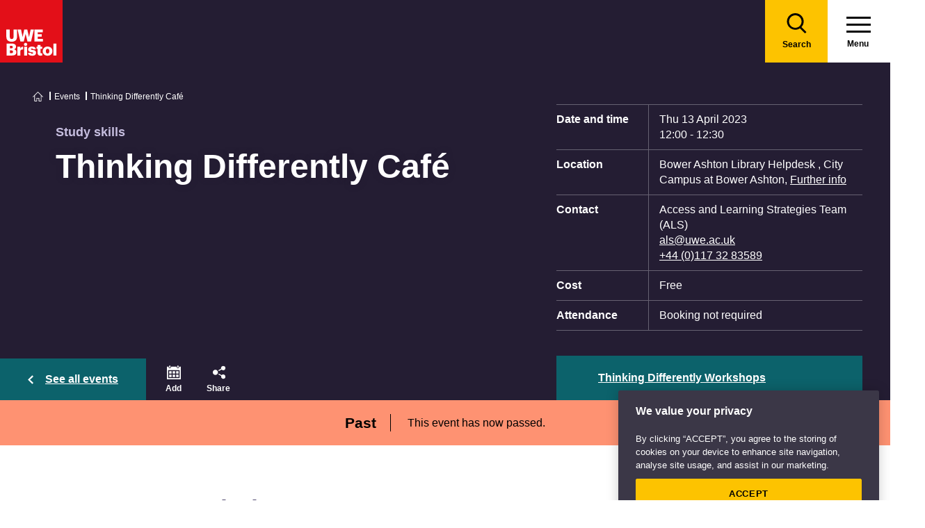

--- FILE ---
content_type: text/html; charset=utf-8
request_url: https://www.uwe.ac.uk/events/thinking-differently-cafe-54
body_size: 14542
content:

<!doctype html>
<!--[if lt IE 8]>   <html lang="en" class="no-js lt-ie10 lt-ie9 lt-ie8"> <![endif]-->
<!--[if IE 8]>      <html lang="en" class="no-js lt-ie10 lt-ie9 ie8"> <![endif]-->
<!--[if IE 9]>      <html lang="en" class="no-js lt-ie10 ie9-or-better ie9"> <![endif]-->
<!--[if ! IE]><!-->
<html lang="en-GB" class="no-js ie9-or-better ie10-or-better">
<!--<![endif]-->
<head>
    <link rel="preconnect" href="https://cookie-cdn.cookiepro.com" crossorigin>
<link rel="preconnect" href="https://www.googletagmanager.com">
<link rel="preconnect" href="https://fonts.gstatic.com" crossorigin>
<script nonce="UDIzZmo2sjZHn8sSjtFOe40c">
    document.documentElement.classList.replace('no-js', 'js');
</script>
<meta charset='utf-8' />
    <title>Thinking Differently Caf&#233; | UWE Bristol</title>

    <link href="/events/thinking-differently-cafe-54" rel="canonical" />

<meta name="referrer" content="strict-origin-when-cross-origin">
        <meta name="description" content="Come along for a chat with our friendly specialists in Specific Learning Differences and Neurodiversity (Dyslexia, Dyspraxia, ADHD and Autism). " />
        <meta http-equiv="Date" content="Fri, 12 Nov 2021 08:03:29 GMT" />
        <meta http-equiv="Last-Modified" content="Mon, 19 Jan 2026 17:41:03 GMT" />

<meta name="viewport" content="initial-scale=1, width=device-width" />
<meta http-equiv="X-UA-Compatible" content="IE=Edge" />
<meta name="robots" content="NOINDEX" />

<link rel="apple-touch-icon" sizes="57x57" href="/assets/img/favicon/apple-icon-57x57.png?v=639044116320000000">
<link rel="apple-touch-icon" sizes="60x60" href="/assets/img/favicon/apple-icon-60x60.png?v=639044116320000000">
<link rel="apple-touch-icon" sizes="72x72" href="/assets/img/favicon/apple-icon-72x72.png?v=639044116320000000">
<link rel="apple-touch-icon" sizes="76x76" href="/assets/img/favicon/apple-icon-76x76.png?v=639044116320000000~">
<link rel="apple-touch-icon" sizes="114x114" href="/assets/img/favicon/apple-icon-114x114.png?v=639044116320000000">
<link rel="apple-touch-icon" sizes="120x120" href="/assets/img/favicon/apple-icon-120x120.png?v=639044116320000000">
<link rel="apple-touch-icon" sizes="144x144" href="/assets/img/favicon/apple-icon-144x144.png?v=639044116320000000">
<link rel="apple-touch-icon" sizes="152x152" href="/assets/img/favicon/apple-icon-152x152.png?v=639044116320000000">
<link rel="apple-touch-icon" sizes="180x180" href="/assets/img/favicon/apple-icon-180x180.png?v=639044116320000000">
<link rel="icon" type="image/png" sizes="192x192" href="/assets/img/favicon/android-icon-192x192.png?v=639044116320000000">
<link rel="icon" type="image/png" sizes="32x32" href="/assets/img/favicon/favicon-32x32.png?v=639044116320000000">
<link rel="icon" type="image/png" sizes="96x96" href="/assets/img/favicon/favicon-96x96.png?v=639044116320000000">
<link rel="icon" type="image/png" sizes="16x16" href="/assets/img/favicon/favicon-16x16.png?v=639044116320000000">
<link rel="preload" href="/assets/css/main.css?v=639044117440000000" as="style">
<link rel="preload" href="/assets/css/print.css?v=639044116300000000" as="style">
<link rel="stylesheet" href="/assets/css/main.css?v=639044117440000000" media="all" />
<link rel="stylesheet" href="/assets/css/print.css?v=639044116300000000" media="print" />
<noscript>
    <link media="all" rel="stylesheet" href="/assets/css/main.css?v=639044117440000000">
    <link media="print" href="/assets/css/print.css?v=639044116300000000" />
</noscript>

<link rel="manifest" href="/assets/img/favicon/manifest.json?v=639044116320000000">
<link rel="shortcut icon" href="/assets/img/favicon/favicon.ico?v=639044116320000000">
<meta name="msapplication-TileColor" content="#002d72">
<meta name="msapplication-config" content="/assets/img/favicon/browserconfig.xml?v=639044116320000000">
<meta name="msapplication-TileImage" content="/assets/img/favicon/ms-icon-144x144.png?v=639044116320000000">
<meta name="theme-color" content="#ffffff">

    <meta property="og:title" content="Thinking Differently Caf&#233; | UWE Bristol" />
    <meta property="og:url" content="/events/thinking-differently-cafe-54" />
        <meta property="og:image" content="-/media/uwe/images/events/events-global-cafe-410x230.jpg" />
    <meta name="twitter:card" content="summary_large_image">
    <meta name="twitter:site" content="@uwebristol">
    <meta name="twitter:title" content="Thinking Differently Caf&#233; | UWE Bristol" />
    <meta name="twitter:url" content="/events/thinking-differently-cafe-54" />
        <meta name="twitter:image" content="-/media/uwe/images/events/events-global-cafe-410x230.jpg" />
        <meta name="twitter:image:alt" content="-/media/uwe/images/events/events-global-cafe-410x230.jpg" />


<script type="application/ld+json" nonce="UDIzZmo2sjZHn8sSjtFOe40c">
    {
  "@context": "https://schema.org",
  "@type": "Event",
  "name": "thinking-differently-cafe-54",
  "description": "Description",
  "startDate": "2023-04-13T12:00:00.0000000+01:00",
  "endDate": "2023-04-13T12:30:00.0000000+01:00",
  "eventStatus": "https://schema.org/EventPassed",
  "eventAttendanceMode": "https://schema.org/OfflineEventAttendanceMode",
  "location": [
    {
      "@type": "Place",
      "name": "Bower Ashton Library Helpdesk "
    }
  ],
  "organizer": {
    "@type": "Organization",
    "name": "Access and Learning Strategies Team (ALS) ",
    "email": "als@uwe.ac.uk",
    "telephone": "+441173283589 "
  }
}
</script>





    
                <script src="https://cookie-cdn.cookiepro.com/consent/bbeeea6b-aee8-46bc-b396-50f8d91aba8a/OtAutoBlock.js" integrity=""  crossorigin="anonymous"></script>
                <script nonce="UDIzZmo2sjZHn8sSjtFOe40c" data-ot-ignore class='optanon-category-C0001'>
                    !function(t,e,n,a,r){t[a]=t[a]||[],t[a].push({"gtm.start":(new Date).getTime(),event:"gtm.js"});var o=e.getElementsByTagName(n)[0],c=e.createElement(n);c.setAttributeNode(e.createAttribute("data-ot-ignore")),c.setAttribute("class","optanon-category-C0001");var s=e.querySelector("[nonce]");s&&c.setAttribute("nonce",s.nonce||s.getAttribute("nonce")),c.async=!0,c.src="https://www.googletagmanager.com/gtm.js?id=GTM-PW2266V8",o.parentNode.insertBefore(c,o)}(window,document,"script","dataLayer");
                </script>
                <script nonce="UDIzZmo2sjZHn8sSjtFOe40c" >
                    dataLayer.push({'nonce': document.currentScript.nonce});
                </script>
                <script nonce="UDIzZmo2sjZHn8sSjtFOe40c" >
                    (function(w,d,s,l,i){w[l]=w[l]||[];w[l].push({'gtm.start':new Date().getTime(),event:'gtm.js'});var f=d.getElementsByTagName(s)[0],j=d.createElement(s),dl=l!='dataLayer'?'&l='+l:'';j.async=!0;j.src='https://www.googletagmanager.com/gtm.js?id='+i+dl;var n=d.querySelector('[nonce]');n&&j.setAttribute('nonce',n.nonce||n.getAttribute('nonce'));f.parentNode.insertBefore(j,f)})(window,document,'script','dataLayer','GTM-NJMQ288N')
                </script>

    
    
    
</head>
<body class="preload ">
    
                <script nonce="UDIzZmo2sjZHn8sSjtFOe40c" data-ot-ignore class='optanon-category-C0001'>
                    !function(t,e,n,a,r){t[a]=t[a]||[],t[a].push({"gtm.start":(new Date).getTime(),event:"gtm.js"});var o=e.getElementsByTagName(n)[0],c=e.createElement(n);c.setAttributeNode(e.createAttribute("data-ot-ignore")),c.setAttribute("class","optanon-category-C0001");var s=e.querySelector("[nonce]");s&&c.setAttribute("nonce",s.nonce||s.getAttribute("nonce")),c.async=!0,c.src="https://www.googletagmanager.com/gtm.js?id=GTM-PW2266V8",o.parentNode.insertBefore(c,o)}(window,document,"script","dataLayer");
                </script>

    
    

<header>
    
<div class="nav">
    <div class="nav__inner">
        <a href="#main-content" class="header-skip-links">Skip to main content</a>
            <a class="logo" href="/"><img src="/assets/img/logo.svg" alt="Go to the UWE Bristol homepage" aria-label="Go to Homepage"></a>
                        <div class="nav-search js-nav-search">
                    <a class="nav-search__btn" href="/search-results"><span class="nav-search__text">Search</span></a>
                    <form action="/search-results" class="nav-search__form js-nav-search-form" id="content" method="get">
                        <button type="button" aria-expanded="false" class="nav-search__btn js-nav-search-trigger">
                            <span class="nav-search__text">Search</span>
                        </button>
                        <div class="search-wrapper">
                            <label class="u-hidden" for="search-input">Search</label>
                            <input type="search" placeholder="Search site for ..." name="q" maxlength="200" autocomplete="off" class="nav-search__input" id="search-input" />
                                <div class="dropdown">
                                    <button type="button" class="dropbtn js-nav-search-options-btn" aria-expanded="false">Category</button>
                                    <div class="dropdown-content js-nav-search-options-menu">
                                                <a data-query-key="?q" data-query-kv-pair="" class="js-nav-search-options-menu-link" href="/search-results/">All</a>
                                                <a data-query-key="?words" data-query-kv-pair="" class="js-nav-search-options-menu-link" href="https://courses.uwe.ac.uk/Search/">Courses</a>
                                                <a data-query-key="?q" data-query-kv-pair="" class="js-nav-search-options-menu-link" href="/news/search-results/">News</a>
                                                <a data-query-key="?q" data-query-kv-pair="" class="js-nav-search-options-menu-link" href="/events/search-results/">Events</a>
                                                <a data-query-key="?phrase" data-query-kv-pair="" class="js-nav-search-options-menu-link" href="https://blogs.uwe.ac.uk/site-search/">Blogs</a>
                                                <a data-query-key="?query" data-query-kv-pair="" class="js-nav-search-options-menu-link" href="https://people.uwe.ac.uk/SearchResults/">People</a>
                                                <a data-query-key="/search/all/outputs?criteria" data-query-kv-pair="" class="js-nav-search-options-menu-link" href="https://uwe-repository.worktribe.com">Research</a>
                                    </div>
                                </div>
                        </div>
                        <button type="reset" class="nav-close-search__btn js-nav-search-close"><span class="nav-search__text">Close</span></button>
                    </form>
                </div>
                    <a class="menu" href="/">
                <span class="menu__text">Menu</span><div class="hamburger"><span></span><span></span><span></span></div>
            </a>
            <button type="button" class="menu js-nav-trigger js-nav-open" aria-expanded="false">
                <span class="menu__text">Menu</span><span class="hamburger"><span></span><span></span><span></span></span>
            </button>
    </div>

        <div class="slide-out-menu js-nav">
            <div class="js-api-nav u-hidden" aria-expanded="false" data-flatbuild="false" data-api="/uwe/api/navigation"></div>
            <div class="sticky-wrap">
                <nav class="utility-nav o-bg--black" aria-label="Utility Navigation">
                    <ul class="utility-nav__list">
                                <li class="utility-nav__list-item"><a class="utility-nav__link" href="/students" target="">Students</a></li>
                                <li class="utility-nav__list-item"><a class="utility-nav__link" href="https://intranet.uwe.ac.uk" target="">Staff</a></li>
                                <li class="utility-nav__list-item"><a class="utility-nav__link" href="/about/website/login" target="">Login</a></li>
                        <li class="utility-nav__list-item"><button type="button" class="utility-nav__menu js-nav-trigger js-nav-close" aria-expanded="false" aria-label="Close">Close</button></li>
                    </ul>
                </nav>
            </div>

                <div class="nav-wrap nav-level--primary js-nav-wrap">
                    <nav class="primary-nav o-bg--black" aria-label="Primary Navigation">
                        <ul class="primary-nav__list js-nav-list">
    <li class="primary-nav__list-item">
        <a href="#" class="primary-nav__link has-subnav js-subnav-trigger" aria-haspopup="true" data-id="8756b42d-c299-47d8-9c5e-3816d7ecf0fc">Courses and applying</a>
            <div class="primary-nav__subnav js-subnav">
                <ul class="subnav__list">
    <li class="subnav__list-item">
                    <a href="#" class="subnav__link subnav__link--back js-close-subnav">Back to Main Menu</a>
            </li>
    <li class="subnav__list-item">
            <a href="/courses" class="subnav__link subnav__link--parent">Courses and applying</a>
                    </li>
    <li class="subnav__list-item">
                            <a href="#" class="subnav__link has-subnav js-subnav-trigger" aria-haspopup="true" data-id="bc61545d-f58d-49ea-86e3-a4fba7fd25f8">Find a course</a>
    </li>
    <li class="subnav__list-item">
                            <a href="#" class="subnav__link has-subnav js-subnav-trigger" aria-haspopup="true" data-id="27fe4803-0f41-47dd-badd-35693c7b5365">Undergraduate study</a>
    </li>
    <li class="subnav__list-item">
                            <a href="#" class="subnav__link has-subnav js-subnav-trigger" aria-haspopup="true" data-id="6cb501e6-f522-45f0-96e1-1c09921f3044">Postgraduate study</a>
    </li>
    <li class="subnav__list-item">
                            <a href="#" class="subnav__link has-subnav js-subnav-trigger" aria-haspopup="true" data-id="0f23f2db-5728-46bb-8917-80641261dc43">International study</a>
    </li>
    <li class="subnav__list-item">
                            <a href="/courses/online-study" class="subnav__link " aria-haspopup="false" data-id="e4db76a9-2994-46aa-998e-cae47d55e5cf">Online study</a>
    </li>
    <li class="subnav__list-item">
                            <a href="/courses/clearing" class="subnav__link " aria-haspopup="false" data-id="6421c499-0e8d-4278-ac00-60bcf60589de">Clearing</a>
    </li>
    <li class="subnav__list-item">
                            <a href="#" class="subnav__link has-subnav js-subnav-trigger" aria-haspopup="true" data-id="b6285d3a-68b1-4769-ad0d-eb0a5fc7de8a">Higher and degree apprenticeships</a>
    </li>
    <li class="subnav__list-item">
                            <a href="#" class="subnav__link has-subnav js-subnav-trigger" aria-haspopup="true" data-id="2603110f-2f07-4a05-ad36-fa4256006ffd">Professional development</a>
    </li>
    <li class="subnav__list-item">
                            <a href="#" class="subnav__link has-subnav js-subnav-trigger" aria-haspopup="true" data-id="a89a9cf8-4938-40d8-a9ce-133dad8682f6">Applying</a>
    </li>
    <li class="subnav__list-item">
                            <a href="#" class="subnav__link has-subnav js-subnav-trigger" aria-haspopup="true" data-id="8728b85d-f74b-4564-b4f0-dd37fd628006">Fees</a>
    </li>
    <li class="subnav__list-item">
                            <a href="#" class="subnav__link has-subnav js-subnav-trigger" aria-haspopup="true" data-id="3119e6a7-8c39-4b53-8ec6-cd84dc512251">Funding and scholarships</a>
    </li>
    <li class="subnav__list-item">
                            <a href="#" class="subnav__link has-subnav js-subnav-trigger" aria-haspopup="true" data-id="cda15eb4-5835-494e-b864-4ac5b361b294">Open Days</a>
    </li>
    <li class="subnav__list-item">
                            <a href="/courses/sign-up-for-email-updates" class="subnav__link " aria-haspopup="false" data-id="5abe7e3f-9d23-460e-8c0f-6277e3f5b9d7">Sign up for email updates</a>
    </li>
    <li class="subnav__list-item">
                            <a href="/courses/order-a-prospectus" class="subnav__link " aria-haspopup="false" data-id="f83f7d48-19b6-4a7d-9823-25124c811196">Order a prospectus</a>
    </li>
    <li class="subnav__list-item">
                            <a href="/courses/ask-a-student" class="subnav__link " aria-haspopup="false" data-id="da2eb421-f95a-4535-ad64-a2e3e201987f">Ask a student</a>
    </li>
                </ul>
            </div>
    </li>
    <li class="primary-nav__list-item">
        <a href="#" class="primary-nav__link has-subnav js-subnav-trigger" aria-haspopup="true" data-id="8a0241d7-3b17-4145-9e24-f7261fba04f7">Life</a>
            <div class="primary-nav__subnav js-subnav">
                <ul class="subnav__list">
    <li class="subnav__list-item">
                    <a href="#" class="subnav__link subnav__link--back js-close-subnav">Back to Main Menu</a>
            </li>
    <li class="subnav__list-item">
            <a href="/life" class="subnav__link subnav__link--parent">Life</a>
                    </li>
    <li class="subnav__list-item">
                            <a href="#" class="subnav__link has-subnav js-subnav-trigger" aria-haspopup="true" data-id="2b360678-4ab4-49b0-b41b-2f272c51dc7d">Accommodation</a>
    </li>
    <li class="subnav__list-item">
                            <a href="#" class="subnav__link has-subnav js-subnav-trigger" aria-haspopup="true" data-id="22aa9e02-2f48-48f1-ab3d-3a9319b870cb">Campus and facilities</a>
    </li>
    <li class="subnav__list-item">
                            <a href="#" class="subnav__link has-subnav js-subnav-trigger" aria-haspopup="true" data-id="eb70d669-6cc7-4474-90f7-881573fbef70">Preparing and arrival</a>
    </li>
    <li class="subnav__list-item">
                            <a href="#" class="subnav__link has-subnav js-subnav-trigger" aria-haspopup="true" data-id="923e56c6-0661-4110-8058-a2f0b7d72ba4">Centre for Music</a>
    </li>
    <li class="subnav__list-item">
                            <a href="#" class="subnav__link has-subnav js-subnav-trigger" aria-haspopup="true" data-id="aa99a390-ecd3-45a0-bbee-fa8ab3934527">Sports, societies and activities</a>
    </li>
    <li class="subnav__list-item">
                            <a href="#" class="subnav__link has-subnav js-subnav-trigger" aria-haspopup="true" data-id="956a4289-37f8-4fcc-9ffd-e26ab453ca4b">Health and wellbeing</a>
    </li>
    <li class="subnav__list-item">
                            <a href="#" class="subnav__link has-subnav js-subnav-trigger" aria-haspopup="true" data-id="4ab87271-da4a-4de4-b721-6dbfca3560d6">Money and finance</a>
    </li>
    <li class="subnav__list-item">
                            <a href="#" class="subnav__link has-subnav js-subnav-trigger" aria-haspopup="true" data-id="5d0ede17-85ad-4805-ab46-d8d25ceaa698">Discover Bristol</a>
    </li>
    <li class="subnav__list-item">
                            <a href="#" class="subnav__link has-subnav js-subnav-trigger" aria-haspopup="true" data-id="1ad087a9-a4e4-4881-b30a-818150a7e36c">Global experiences</a>
    </li>
    <li class="subnav__list-item">
                            <a href="#" class="subnav__link has-subnav js-subnav-trigger" aria-haspopup="true" data-id="b03fa447-589a-48fe-86f5-d819351046dc">Creating a greener future</a>
    </li>
                </ul>
            </div>
    </li>
    <li class="primary-nav__list-item">
        <a href="#" class="primary-nav__link has-subnav js-subnav-trigger" aria-haspopup="true" data-id="87044de8-6f13-4c6f-875c-e2cd3d9e07bd">Study</a>
            <div class="primary-nav__subnav js-subnav">
                <ul class="subnav__list">
    <li class="subnav__list-item">
                    <a href="#" class="subnav__link subnav__link--back js-close-subnav">Back to Main Menu</a>
            </li>
    <li class="subnav__list-item">
            <a href="/study" class="subnav__link subnav__link--parent">Study</a>
                    </li>
    <li class="subnav__list-item">
                            <a href="#" class="subnav__link has-subnav js-subnav-trigger" aria-haspopup="true" data-id="ddb00211-958f-4d45-832f-b8537922fb54">Library</a>
    </li>
    <li class="subnav__list-item">
                            <a href="#" class="subnav__link has-subnav js-subnav-trigger" aria-haspopup="true" data-id="07d79b48-3d33-497a-9beb-22c4f466c354">Study support</a>
    </li>
    <li class="subnav__list-item">
                            <a href="#" class="subnav__link has-subnav js-subnav-trigger" aria-haspopup="true" data-id="bb2a7cb9-7501-4b26-926b-5001c89faed6">Term dates</a>
    </li>
    <li class="subnav__list-item">
                            <a href="#" class="subnav__link has-subnav js-subnav-trigger" aria-haspopup="true" data-id="5cc1c055-1e76-4baf-84e6-731038c6b725">Academic information</a>
    </li>
    <li class="subnav__list-item">
                            <a href="#" class="subnav__link has-subnav js-subnav-trigger" aria-haspopup="true" data-id="811c5008-4111-4edb-acef-86f1b9808b9f">IT Services</a>
    </li>
    <li class="subnav__list-item">
                            <a href="/study/starting-block" class="subnav__link " aria-haspopup="false" data-id="2c978c62-3621-4860-97d5-8e5895a994fc">Starting Block</a>
    </li>
    <li class="subnav__list-item">
                            <a href="#" class="subnav__link has-subnav js-subnav-trigger" aria-haspopup="true" data-id="9a8ebb32-6e19-4d4a-960c-fe2b2565262b">Career development</a>
    </li>
    <li class="subnav__list-item">
                            <a href="#" class="subnav__link has-subnav js-subnav-trigger" aria-haspopup="true" data-id="8717121f-b77c-44f9-9069-dc3b27140aca">Work experience, jobs and placements</a>
    </li>
    <li class="subnav__list-item">
                            <a href="#" class="subnav__link has-subnav js-subnav-trigger" aria-haspopup="true" data-id="a2c2fb0d-1d67-42b3-a45d-cea1d8f83afc">Innovation and enterprise</a>
    </li>
    <li class="subnav__list-item">
                            <a href="#" class="subnav__link has-subnav js-subnav-trigger" aria-haspopup="true" data-id="56984de3-2c2b-47f4-8698-47c7ec7babdc">Final Year checklist</a>
    </li>
    <li class="subnav__list-item">
                            <a href="#" class="subnav__link has-subnav js-subnav-trigger" aria-haspopup="true" data-id="0f3f19b9-554e-4de9-b668-3628b8afcb3b">International study exchange</a>
    </li>
    <li class="subnav__list-item">
                            <a href="/study/student-feedback" class="subnav__link " aria-haspopup="false" data-id="9bb6bd56-15cc-41d1-9765-6eab364825c8">Student feedback</a>
    </li>
    <li class="subnav__list-item">
                            <a href="/study/uwe-bristol-app" class="subnav__link " aria-haspopup="false" data-id="fd5430ec-07e0-4143-b569-cc3d8ea961d7">UWE Bristol app</a>
    </li>
                </ul>
            </div>
    </li>
    <li class="primary-nav__list-item">
        <a href="#" class="primary-nav__link has-subnav js-subnav-trigger" aria-haspopup="true" data-id="6e90938a-9e6d-4edf-a75c-3d143408fc57">About us</a>
            <div class="primary-nav__subnav js-subnav">
                <ul class="subnav__list">
    <li class="subnav__list-item">
                    <a href="#" class="subnav__link subnav__link--back js-close-subnav">Back to Main Menu</a>
            </li>
    <li class="subnav__list-item">
            <a href="/about" class="subnav__link subnav__link--parent">About us</a>
                    </li>
    <li class="subnav__list-item">
                            <a href="#" class="subnav__link has-subnav js-subnav-trigger" aria-haspopup="true" data-id="08f6a448-9bb6-4ae5-8303-8dc13371d441">Our values, vision and strategy</a>
    </li>
    <li class="subnav__list-item">
                            <a href="/about/ranking-and-reputation" class="subnav__link " aria-haspopup="false" data-id="26a62e2e-689f-475a-8ee0-2f7a49405607">Ranking and reputation</a>
    </li>
    <li class="subnav__list-item">
                            <a href="#" class="subnav__link has-subnav js-subnav-trigger" aria-haspopup="true" data-id="06fc1035-20d3-4c51-a694-d92604104d60">Work at UWE Bristol</a>
    </li>
    <li class="subnav__list-item">
                            <a href="#" class="subnav__link has-subnav js-subnav-trigger" aria-haspopup="true" data-id="24495ef3-8f1a-4ff6-b76e-22320ea2a5fa">Contact us</a>
    </li>
    <li class="subnav__list-item">
                            <a href="#" class="subnav__link has-subnav js-subnav-trigger" aria-haspopup="true" data-id="3291b575-5b1b-4d92-83ce-814efc08a8a1">Visit us</a>
    </li>
    <li class="subnav__list-item">
                            <a href="/about/staff-profiles" class="subnav__link " aria-haspopup="false" data-id="97d77098-6b81-4082-9a38-770e3ec547f1">Staff profiles</a>
    </li>
    <li class="subnav__list-item">
                            <a href="#" class="subnav__link has-subnav js-subnav-trigger" aria-haspopup="true" data-id="d5ed684f-3299-4e44-bbdc-eada03c723f2">Colleges and Schools</a>
    </li>
    <li class="subnav__list-item">
                            <a href="#" class="subnav__link has-subnav js-subnav-trigger" aria-haspopup="true" data-id="4343d0a6-ac2f-4308-a656-9eeb91d92970">Services</a>
    </li>
    <li class="subnav__list-item">
                            <a href="#" class="subnav__link has-subnav js-subnav-trigger" aria-haspopup="true" data-id="83ff4cee-0bd9-440c-8eca-5fbb5f012806">Structure and governance</a>
    </li>
    <li class="subnav__list-item">
                            <a href="#" class="subnav__link has-subnav js-subnav-trigger" aria-haspopup="true" data-id="7a9ae310-5020-4973-99cd-01f68567ed2c">Demographic data</a>
    </li>
    <li class="subnav__list-item">
                            <a href="#" class="subnav__link has-subnav js-subnav-trigger" aria-haspopup="true" data-id="316d395c-5fed-4df2-b665-e0b59cb16109">Our history</a>
    </li>
    <li class="subnav__list-item">
                            <a href="#" class="subnav__link has-subnav js-subnav-trigger" aria-haspopup="true" data-id="07dc1b62-6bbb-4212-a417-ee545206f738">Website</a>
    </li>
                </ul>
            </div>
    </li>
    <li class="primary-nav__list-item">
        <a href="#" class="primary-nav__link has-subnav js-subnav-trigger" aria-haspopup="true" data-id="268cb91a-6dcf-4fa1-bb4e-353305f09ff5">RISE</a>
            <div class="primary-nav__subnav js-subnav">
                <ul class="subnav__list">
    <li class="subnav__list-item">
                    <a href="#" class="subnav__link subnav__link--back js-close-subnav">Back to Main Menu</a>
            </li>
    <li class="subnav__list-item">
            <a href="/rise" class="subnav__link subnav__link--parent">RISE</a>
                    </li>
    <li class="subnav__list-item">
                            <a href="/rise/research" class="subnav__link " aria-haspopup="false" data-id="83bebf38-b60d-4d2f-85e0-7b0d22a44bf3">Research</a>
    </li>
    <li class="subnav__list-item">
                            <a href="/rise/innovation" class="subnav__link " aria-haspopup="false" data-id="2bae2fe0-a602-4918-bdde-725958131371">Innovation</a>
    </li>
    <li class="subnav__list-item">
                            <a href="/rise/skills" class="subnav__link " aria-haspopup="false" data-id="f1b65e75-1759-4d9d-83e5-201646e492c1">Skills</a>
    </li>
    <li class="subnav__list-item">
                            <a href="/rise/enterprise" class="subnav__link " aria-haspopup="false" data-id="40fdcddb-6043-455d-a31d-a8d6134c2cdb">Enterprise</a>
    </li>
    <li class="subnav__list-item">
                            <a href="#" class="subnav__link has-subnav js-subnav-trigger" aria-haspopup="true" data-id="656d7d59-cb1d-4c36-8208-9aab8695f8cd">Shaping integrated healthcare</a>
    </li>
    <li class="subnav__list-item">
                            <a href="#" class="subnav__link has-subnav js-subnav-trigger" aria-haspopup="true" data-id="f3981413-8968-47ec-b091-c27d14b3f644">Harnessing creativity and technology</a>
    </li>
    <li class="subnav__list-item">
                            <a href="#" class="subnav__link has-subnav js-subnav-trigger" aria-haspopup="true" data-id="2b4f149a-d380-48e5-95b0-7cd347c31d27">Enriching culture place and community</a>
    </li>
    <li class="subnav__list-item">
                            <a href="#" class="subnav__link has-subnav js-subnav-trigger" aria-haspopup="true" data-id="73a78e03-197f-4371-abba-c81fe7862ba0">Securing a green resilient future</a>
    </li>
                </ul>
            </div>
    </li>
    <li class="primary-nav__list-item">
        <a href="#" class="primary-nav__link has-subnav js-subnav-trigger" aria-haspopup="true" data-id="ec663c02-4eb0-4df6-8dfc-7684d07f29eb">Business and community partners</a>
            <div class="primary-nav__subnav js-subnav">
                <ul class="subnav__list">
    <li class="subnav__list-item">
                    <a href="#" class="subnav__link subnav__link--back js-close-subnav">Back to Main Menu</a>
            </li>
    <li class="subnav__list-item">
            <a href="/business" class="subnav__link subnav__link--parent">Business and community partners</a>
                    </li>
    <li class="subnav__list-item">
                            <a href="#" class="subnav__link has-subnav js-subnav-trigger" aria-haspopup="true" data-id="407506e7-1ecf-4719-9a86-ba78f504fa9b">Businesses and employers</a>
    </li>
    <li class="subnav__list-item">
                            <a href="#" class="subnav__link has-subnav js-subnav-trigger" aria-haspopup="true" data-id="64a3114e-57c2-4ca1-bb9e-d0330bb0ef75">University Enterprise Zone</a>
    </li>
    <li class="subnav__list-item">
                            <a href="#" class="subnav__link has-subnav js-subnav-trigger" aria-haspopup="true" data-id="11c56a93-608e-463a-94e4-af5e9b13d028">Civic engagement and community</a>
    </li>
    <li class="subnav__list-item">
                            <a href="#" class="subnav__link has-subnav js-subnav-trigger" aria-haspopup="true" data-id="e900979e-5773-47de-808a-65d17ae9ca2f">Outreach for schools and colleges</a>
    </li>
    <li class="subnav__list-item">
                            <a href="/business/business-enquiries" class="subnav__link " aria-haspopup="false" data-id="b1dc2198-3b9c-4be0-83e5-25c3a2a5c41f">Business enquiries</a>
    </li>
    <li class="subnav__list-item">
                            <a href="#" class="subnav__link has-subnav js-subnav-trigger" aria-haspopup="true" data-id="fb1d9f1b-ed07-42aa-9de8-96878fb7ff32">Venue hire and events management</a>
    </li>
    <li class="subnav__list-item">
                            <a href="#" class="subnav__link has-subnav js-subnav-trigger" aria-haspopup="true" data-id="be18b040-6015-4007-80bd-97ff1ed0848a">Support UWE Bristol</a>
    </li>
    <li class="subnav__list-item">
                            <a href="#" class="subnav__link has-subnav js-subnav-trigger" aria-haspopup="true" data-id="1d554f34-57fc-4cde-b5b4-a68c29bd3d3e">Degree apprenticeships employer information</a>
    </li>
    <li class="subnav__list-item">
                            <a href="/business/academic-partnerships" class="subnav__link " aria-haspopup="false" data-id="5f219342-be65-441a-9c7c-4e4ebc5a1cb7">Academic partnerships</a>
    </li>
                </ul>
            </div>
    </li>
    <li class="primary-nav__list-item">
        <a href="#" class="primary-nav__link has-subnav js-subnav-trigger" aria-haspopup="true" data-id="01d016b9-e6b5-45c0-be33-43ff3b6fe017">Research</a>
            <div class="primary-nav__subnav js-subnav">
                <ul class="subnav__list">
    <li class="subnav__list-item">
                    <a href="#" class="subnav__link subnav__link--back js-close-subnav">Back to Main Menu</a>
            </li>
    <li class="subnav__list-item">
            <a href="/research" class="subnav__link subnav__link--parent">Research</a>
                    </li>
    <li class="subnav__list-item">
                            <a href="#" class="subnav__link has-subnav js-subnav-trigger" aria-haspopup="true" data-id="92c11c09-5a90-4f81-b379-ecfeee890109">Postgraduate research study</a>
    </li>
    <li class="subnav__list-item">
                            <a href="/research/our-research-strategy" class="subnav__link " aria-haspopup="false" data-id="4e165088-3c1f-46f2-8035-dc93eed3dce0">Our research strategy</a>
    </li>
    <li class="subnav__list-item">
                            <a href="#" class="subnav__link has-subnav js-subnav-trigger" aria-haspopup="true" data-id="1522a571-3b7a-43c3-bed4-8f9d46d4271f">Research centres and groups</a>
    </li>
    <li class="subnav__list-item">
                            <a href="/research/research-enquiries" class="subnav__link " aria-haspopup="false" data-id="b0458c49-6feb-462f-8a47-0b1ef28f2a00">Research enquiries</a>
    </li>
    <li class="subnav__list-item">
                            <a href="/research/research-publications" class="subnav__link " aria-haspopup="false" data-id="7d46764a-9f04-4254-8dc1-dfac229b2ec9">Research publications</a>
    </li>
    <li class="subnav__list-item">
                            <a href="#" class="subnav__link has-subnav js-subnav-trigger" aria-haspopup="true" data-id="434c3124-8220-440a-b04e-71e0cbfef6dc"> Research governance</a>
    </li>
    <li class="subnav__list-item">
                            <a href="#" class="subnav__link has-subnav js-subnav-trigger" aria-haspopup="true" data-id="e94457bb-282e-4930-af6a-a381d4367310">Research Excellence Framework (REF)</a>
    </li>
    <li class="subnav__list-item">
                            <a href="#" class="subnav__link has-subnav js-subnav-trigger" aria-haspopup="true" data-id="024e5759-a714-42f4-8f09-f0725f827410">Research staff support</a>
    </li>
                </ul>
            </div>
    </li>
    <li class="primary-nav__list-item">
        <a href="#" class="primary-nav__link has-subnav js-subnav-trigger" aria-haspopup="true" data-id="a8cbb8a7-2a28-4dcd-a321-5cae496b8baa">Alumni</a>
            <div class="primary-nav__subnav js-subnav">
                <ul class="subnav__list">
    <li class="subnav__list-item">
                    <a href="#" class="subnav__link subnav__link--back js-close-subnav">Back to Main Menu</a>
            </li>
    <li class="subnav__list-item">
            <a href="/alumni" class="subnav__link subnav__link--parent">Alumni</a>
                    </li>
    <li class="subnav__list-item">
                            <a href="#" class="subnav__link has-subnav js-subnav-trigger" aria-haspopup="true" data-id="14852ff4-d924-42a2-9602-d3c596b5c6c2">Benefits and discounts</a>
    </li>
    <li class="subnav__list-item">
                            <a href="#" class="subnav__link has-subnav js-subnav-trigger" aria-haspopup="true" data-id="94eefbb6-528b-4724-9a78-9ae9112e4c8e">Stay connected</a>
    </li>
    <li class="subnav__list-item">
                            <a href="/alumni/reunions" class="subnav__link " aria-haspopup="false" data-id="93106574-4ea8-41b3-a3b0-4976db775099">Reunions</a>
    </li>
    <li class="subnav__list-item">
                            <a href="/alumni/alumni-edit" class="subnav__link " aria-haspopup="false" data-id="eecc8e42-c23b-4d9c-b242-94ef3a580598">Alumni Edit</a>
    </li>
    <li class="subnav__list-item">
                            <a href="/alumni/outstanding-alumni" class="subnav__link " aria-haspopup="false" data-id="01a99dda-0ce0-440b-847b-b30c5d0cca35">Outstanding alumni</a>
    </li>
    <li class="subnav__list-item">
                            <a href="/alumni/share-your-success" class="subnav__link " aria-haspopup="false" data-id="32bd75cc-50ab-4785-a993-976f95530443">Share your story</a>
    </li>
    <li class="subnav__list-item">
                            <a href="#" class="subnav__link has-subnav js-subnav-trigger" aria-haspopup="true" data-id="a2aa0632-bac8-4901-bf58-88b6da7a4c3a">Alumni Connect</a>
    </li>
                </ul>
            </div>
    </li>
    <li class="primary-nav__list-item">
        <a href="#" class="primary-nav__link has-subnav js-subnav-trigger" aria-haspopup="true" data-id="18ba1dd1-d0d3-41cb-9bf5-bd548dd82503">News</a>
            <div class="primary-nav__subnav js-subnav">
                <ul class="subnav__list">
    <li class="subnav__list-item">
                    <a href="#" class="subnav__link subnav__link--back js-close-subnav">Back to Main Menu</a>
            </li>
    <li class="subnav__list-item">
            <a href="/news" class="subnav__link subnav__link--parent">News</a>
                    </li>
    <li class="subnav__list-item">
                            <a href="/news/student-newsletter" class="subnav__link " aria-haspopup="false" data-id="b495fdbe-cd7c-4070-bafb-ec8760692633">Student newsletter</a>
    </li>
    <li class="subnav__list-item">
                            <a href="/news/media-enquiries" class="subnav__link " aria-haspopup="false" data-id="abf68642-a5c0-497b-a747-92499dc5f9f2">Media enquiries</a>
    </li>
    <li class="subnav__list-item">
                            <a href="#" class="subnav__link has-subnav js-subnav-trigger" aria-haspopup="true" data-id="1339a181-d06e-4358-adb2-6c4f44bf2d95">Find an expert</a>
    </li>
    <li class="subnav__list-item">
                            <a href="/news/blogs" class="subnav__link " aria-haspopup="false" data-id="11627e5d-4245-43da-8ba5-0ca347ba263d">Blogs</a>
    </li>
                </ul>
            </div>
    </li>
    <li class="primary-nav__list-item">
        <a href="#" class="primary-nav__link has-subnav js-subnav-trigger" aria-haspopup="true" data-id="0e9766eb-cdd9-415e-a448-feadbceb899e">Events</a>
            <div class="primary-nav__subnav js-subnav">
                <ul class="subnav__list">
    <li class="subnav__list-item">
                    <a href="#" class="subnav__link subnav__link--back js-close-subnav">Back to Main Menu</a>
            </li>
    <li class="subnav__list-item">
            <a href="/events" class="subnav__link subnav__link--parent">Events</a>
                    </li>
    <li class="subnav__list-item">
                            <a href="/events/welcome-events" class="subnav__link " aria-haspopup="false" data-id="d7b9ae31-6483-4cf0-b7c0-d64a76ced2c4">Welcome events</a>
    </li>
    <li class="subnav__list-item">
                            <a href="/events/degree-show" class="subnav__link " aria-haspopup="false" data-id="5b606f72-b7dd-4be7-aeab-be26f2eb8827">Degree Show</a>
    </li>
    <li class="subnav__list-item">
                            <a href="#" class="subnav__link has-subnav js-subnav-trigger" aria-haspopup="true" data-id="25e5a310-1eb3-4e24-ab0c-0565bdf79e44">Graduation ceremonies</a>
    </li>
    <li class="subnav__list-item">
                            <a href="/events/black-history-month" class="subnav__link " aria-haspopup="false" data-id="45d2a150-209a-458d-a201-890ea9f875fd">Black History Month</a>
    </li>
    <li class="subnav__list-item">
                            <a href="/events/lgbt-history-month" class="subnav__link " aria-haspopup="false" data-id="8a77bfad-8622-4813-9d71-614ff515decd">LGBT+ History Month</a>
    </li>
    <li class="subnav__list-item">
                            <a href="#" class="subnav__link has-subnav js-subnav-trigger" aria-haspopup="true" data-id="e16f8f95-a25d-4099-a4b5-d908a5c832b8">The Bristol Distinguished Address Series</a>
    </li>
    <li class="subnav__list-item">
                            <a href="/events/study-skills-week" class="subnav__link " aria-haspopup="false" data-id="85b6deb7-d23b-4386-b682-c2a2db9b9208">Study Skills Week</a>
    </li>
    <li class="subnav__list-item">
                            <a href="/events/filming-and-photography-notice" class="subnav__link " aria-haspopup="false" data-id="ae0fc602-41cf-4f31-8557-b1ec75f8b439">Filming and photography notice</a>
    </li>
    <li class="subnav__list-item">
                            <a href="/events/green-week" class="subnav__link " aria-haspopup="false" data-id="48bcb31c-9593-4c23-bd5d-f5821e6298ac">Green Week</a>
    </li>
    <li class="subnav__list-item">
                            <a href="/events/international-student-events" class="subnav__link " aria-haspopup="false" data-id="6012e0ea-7012-4220-9777-ef35d25c6c97">International student events</a>
    </li>
    <li class="subnav__list-item">
                            <a href="/events/careers-and-enterprise-events" class="subnav__link " aria-haspopup="false" data-id="72fcbad3-e80d-469b-95df-35b3b82c5d7f">Careers and enterprise events</a>
    </li>
    <li class="subnav__list-item">
                            <a href="/events/international-student-orientation" class="subnav__link " aria-haspopup="false" data-id="8b9cea28-3959-4fa8-b8b8-cbafc21c0e04">International and European student orientation</a>
    </li>
    <li class="subnav__list-item">
                            <a href="#" class="subnav__link has-subnav js-subnav-trigger" aria-haspopup="true" data-id="45be641d-a46c-4337-afe6-80c3c3e64df1">Inspire:Me series</a>
    </li>
    <li class="subnav__list-item">
                            <a href="/events/external-speakers" class="subnav__link " aria-haspopup="false" data-id="59c8735b-7877-441f-adeb-dbb45ba000ab">External speakers</a>
    </li>
                </ul>
            </div>
    </li>
                        </ul>
                    </nav>
                </div>
        </div>
</div>



</header>

<main id="main-content" role="main">

    

<div class="header header--shallow header--has-table">
    <div class="header__inner">
        

<nav class="breadcrumb" aria-label="Breadcrumb">
        <ol itemscope itemtype="https://schema.org/BreadcrumbList">
            <li itemprop="itemListElement" itemscope
                itemtype="https://schema.org/ListItem" class="breadcrumb__item">
                    <a itemprop="item" href="/" class="breadcrumb__link breadcrumb--home" title="Home" aria-label="Go to UWE Bristol homepage"></a>
                <meta itemprop="position" content="1" />
                <meta itemprop="name" content="home" />
            </li>
                    <li itemtype="https://schema.org/ListItem" itemscope="" itemprop="itemListElement" class="breadcrumb__item">
                            <a itemprop="item" href="/events" class="breadcrumb__link">Events</a>
                        <meta itemprop="position" content="2" />
                        <meta itemprop="name" content="Events" />
                    </li>

            <li itemtype="https://schema.org/ListItem" itemprop="itemListElement" itemscope class="breadcrumb__item">
                <span itemprop="name" class="breadcrumb__link breadcrumb__link--static" aria-current="page">Thinking Differently Caf&#233;</span>
                <meta itemprop="position" content="3" />
                <meta itemprop="name" content="Thinking Differently Caf&#233;" />
            </li>
        </ol>
</nav>
        <div class="header__cols">
            <div class="header__text">
                    <p class="header__pre-title">Study skills </p>
                <h1 class="header__title">Thinking Differently Café</h1>
            </div>           
            <div class="header__table">
                <h2 class="u-hidden-visually">Key Information:</h2>
                <dl class="header__table--details header__table--details-events">
                    <dt>Date and time</dt>
                    <dd>Thu 13 April 2023<br>12:00 - 12:30</dd>
                        <dt>Location</dt>
                        <dd>

Bower Ashton Library Helpdesk , City Campus at Bower Ashton, <a href='#location-further-info-section'>Further info</a>
                        </dd>
                                            <dt>Contact</dt>
                        <dd>
                            Access and Learning Strategies Team (ALS) 
                                    <a href="mailto:als@uwe.ac.uk" class="block">als@uwe.ac.uk</a>
                                    <a href="tel:+441173283589 " class="block">+44 (0)117 32 83589 </a>
                            
                            
                            
                            
                        </dd>
                                                                <dt>Cost</dt>
                        <dd>Free</dd>
                    <dt>Attendance</dt>
                    <dd>Booking not required</dd>
                    <div style="clear:both"></div>
                </dl>
                    <div class="header__series-indicator">
                        <p><a href="https://sway.office.com/ySJF36SSGVcsShHZ?ref=Link" >Thinking Differently Workshops</a></p>
                    </div>
            </div>
        </div>
    </div>
</div>
<div class="header-extras-wrap">
    <a class="header__link" href="/events/search-results">See all events</a>
    <div class="c-relatedevents-bar__col c-share">
        

<div tabindex="0" class="c-relatedevents-bar__links-wrapper js-add-share" role="button" aria-expanded="false">
    <span class="c-relatedevents-bar__share-icons c-relatedevents-bar__share-icons--addevent">Add</span>
    <div class="c-relatedevents-bar__event-social-links">
        <ul class="c-relatedevents-bar__event-social-list bare-list">
            <li><span class="c-relatedevents-bar__event-social-label">Add to your calendar</span></li>
            <li><a class="c-relatedevents-bar__event-social-link" href="/api/sitecore/AddToCalendar/ICalFile?Id=4f2dde4c-d9c8-4b6f-9ad9-76c2a1414ead">ICal</a></li>
            <li><a class="c-relatedevents-bar__event-social-link" href="http://www.google.com/calendar/render?action=TEMPLATE&amp;text=Thinking+Differently+Caf%c3%a9&amp;dates=20230413T120000Z%2f20230413T123000Z&amp;location=&amp;details=%3cul%3e%0a++++%3cli%3eDo+you+think+differently+from+others%3f+%e2%80%afWonder+if+you+have+undiagnosed+Specific+Learning+Differences%2c+Dyslexia%2c+Dyspraxia%2c+ADHD%2c+Autism%3f%3c%2fli%3e%0a++++%3cli%3eDo+you+have+a+neurodivergent+profile+and+want+to+learn+new+strategies+to+enhance+your+grades%3f%3c%2fli%3e%0a++++%3cli%3eWant+some+revision+tips+or+help+to+deal+with+exam+nerves%3f%3c%2fli%3e%0a++++%3cli%3eWant+to+explore+new+approaches+to+research%2c+reading%2c+and+notetaking%3f%3c%2fli%3e%0a++++%3cli%3eWant+to+spend+time+focusing+on+an+assignment+or+revision+with+advice+available%3f%3c%2fli%3e%0a++++%3cli%3eAre+you+stuck+on+how+to+get+started+on+an+assignment+or+manage+your+workload%3f%3c%2fli%3e%0a++++%3cli%3eTips+on+how+to+get+the+most+out+of+teaching+sessions.%3c%2fli%3e%0a%3c%2ful%3e&amp;sf=true&amp;output=xml">Add to google calendar</a></li>
        </ul>
    </div>
</div>

        

<div tabindex="0" class="c-relatedevents-bar__links-wrapper js-add-share" role="button" aria-expanded="false">
    <span class="c-relatedevents-bar__share-icons c-relatedevents-bar__share-icons--share">Share</span>
    <div class="c-relatedevents-bar__event-social-links c-relatedevents-bar__event-social-links--share">
        <div class="c-relatedevents-bar__share">
            <a href="https://www.facebook.com/sharer/sharer.php?u=https://www.uwe.ac.uk/events/thinking-differently-cafe-54">
                <span class="u-hidden-visually">Share to Facebook</span>
                <img src="/assets/img/facebook-share.png" alt="Share to Facebook" />
            </a>
            <a href="https://twitter.com/share?url=https://www.uwe.ac.uk/events/thinking-differently-cafe-54&text=Thinking Differently Caf&#233;">
                <span class="u-hidden-visually">Share to Twitter</span>
                <img src="/assets/img/twitter-share.png" alt="Share to Twitter" />
            </a>
            <a href="mailto:?subject=Thinking Differently Caf&#233;&body=Check out this site: https%3a%2f%2fwww.uwe.ac.uk%2fevents%2fthinking-differently-cafe-54" title="Share by Email';">
                <span class="u-hidden-visually">Share by email</span>
                <img src="/assets/img/mail-share.png" alt="Share by email" />
            </a>
            <a href="https://api.whatsapp.com/send?text=Thinking Differently Caf&#233;+https://www.uwe.ac.uk/events/thinking-differently-cafe-54">
                <span class="u-hidden-visually">Share to WhatsApp</span>
                <img src="/assets/img/whatsapp-share.png" alt="Share to WhatsApp" />
            </a>
            <a rel="noreferrer" href="http://www.linkedin.com/shareArticle?mini=true&url=https://www.uwe.ac.uk/events/thinking-differently-cafe-54&title=Thinking Differently Caf&#233;">
                <span class="u-hidden-visually">Share to LinkedIn</span>
                <img src="/assets/img/linkedin-share.png" alt="Share to LinkedIn" />
            </a>
            <a href="https://www.facebook.com/dialog/send?app_id=207766518608&amp;link=https://www.uwe.ac.uk/events/thinking-differently-cafe-54&amp;redirect_uri=https://www.uwe.ac.uk/events/thinking-differently-cafe-54">
                <span class="u-hidden-visually">Share to Messenger</span>
                <img src="/assets/img/messenger-share.png" alt="Share to Messenger" />
            </a>
        </div>
    </div>
</div>

    </div>
</div>

    <section class="o-bg--coral">
        <div class="o-container">
            <div class="o-container--small">
                <div class="c-event-status-bar">
                    <h2 class="c-event-status-bar__heading">Past</h2>
                    <p class="c-event-status-bar__text">This event has now passed.</p>
                </div>
            </div>
        </div>
    </section>    







    <section class="o-container o-bg--white">
        <div class="o-container--small">
            <div class="o-container__inner">
                <div class="c-copy-section js-anim">
                        <h2 class="c-copy-section__title">Description</h2>
                    <ul>
    <li>Do you think differently from others?  Wonder if you have undiagnosed Specific Learning Differences, Dyslexia, Dyspraxia, ADHD, Autism?</li>
    <li>Do you have a neurodivergent profile and want to learn new strategies to enhance your grades?</li>
    <li>Want some revision tips or help to deal with exam nerves?</li>
    <li>Want to explore new approaches to research, reading, and notetaking?</li>
    <li>Want to spend time focusing on an assignment or revision with advice available?</li>
    <li>Are you stuck on how to get started on an assignment or manage your workload?</li>
    <li>Tips on how to get the most out of teaching sessions.</li>
</ul>
                </div>
            </div>
        </div>
    </section>










    <section class="o-container o-bg--white">
        <div class="o-container--small">
            <div class="o-container__inner">
                <div class="c-copy-section js-anim">
                        <h2 class="c-copy-section__title">We offer</h2>
                    <ul>
    <li>A welcoming space where you can come along with a study related question or something you are working on.</li>
    <li>A place to meet like-minded students, to share ideas and support.</li>
    <li>Advice on screenings and diagnostic assessments.</li>
</ul>
                </div>
            </div>
        </div>
    </section>

    <section class="o-bg--white">
        <div class="o-container--small">
            <div class="o-container__inner">
                <div class="c-copy-section js-anim">
                        <h2 class="c-copy-section__title">How to attend</h2>
                    <p>Turn-up anytime between 12:00-12:30 with some work or questions, feel free to bring a drink.</p>
                    <ul>
                            <li>Cost: Free</li>
                        <li>Attendance: Booking not required</li>
                    </ul>
                </div>
            </div>
        </div>
    </section>
    <section class="o-bg--teal" id="location-further-info-section">
        <div class="o-container--med">
            <div class="c-event-location-content">
                <div class="c-event-location-content__text">
                    <h2 class="c-event-location-content__title t-big-atlas">Location</h2>
                    <p class="c-event-location-content__address">
Bower Ashton Library Helpdesk <br>
City Campus at Bower Ashton<br>
Kennel Lodge Road <br>
Bristol <br>
BS3 2JT<br>
UK
                    </p>
                    <a href="/life/campus-and-facilities/city-campus/bower-ashton-campus-map" class="c-btn c-btn--white c-btn--white-hover" title="Bower Ashton Campus map" >Bower Ashton Campus map</a>
                </div>
            </div>
        </div>
    </section>






    <section class="o-bg--dark-teal">
        <div class="o-container--med">
            <div class="follow">
                    <h2>Follow UWE Bristol Library</h2>
                <ul>
                                            <li><a href="https://www.facebook.com/UWELibrary/"><img src="/assets/img/facebook.png" alt="" />Facebook</a></li>
                                            <li><a href="https://www.instagram.com/uwelibrary/"><img src="/assets/img/instagram.png" alt="" />Instagram</a></li>
                                            <li><a href="https://twitter.com/UWELibrary"><img src="/assets/img/twitter.png" alt="" />X</a></li>
                                                                                                </ul>
            </div>
        </div>
    </section>





    <section class="o-container o-bg--white">
        <div class="o-container--small">
            <div class="o-container__inner">
                <div class="c-relatedevents-bar">
                    <div class="c-relatedevents-bar__col c-relatedevents-bar__col--left">
                        <span class="c-relatedevents-bar__text ">This relates to:</span>
                    </div>
                    <div class="c-relatedevents-bar__col c-relatedevents-bar__col--center">
                            <a class="c-relatedevents-bar__label" href="/events/search-results?&l=Bower+Ashton+(City+Campus)">Bower Ashton (City Campus)</a>
                            <a class="c-relatedevents-bar__label" href="/events/search-results?&l=UK">UK</a>
                                                    <a class="c-relatedevents-bar__label" href="/events/search-results?&c=Study+skills">Study skills</a>
                                                    <a class="c-relatedevents-bar__label" href="/events/search-results?&a=Current+students">Current students</a>
                                            </div>
                </div>
            </div>
        </div>
    </section>



    <section id="a4f2dde4c-d9c8-4b6f-9ad9-76c2a1414ead" class="o-theme--grey o-bg--grey">
        <div class="o-container">
            <div class="o-container__inner">
                    <div class="o-container o-container--small">
                        <div class="c-copy-section c-copy-section--with-btn js-anim">
                            <div>
                                    <h2 class="c-copy-section__title">Related events</h2>
                                                            </div>
                            
                        </div>
                    </div>
                                        <div class="carousel">
                            <div class="wrapper">
                                <div class="c-card-block grid js-carousel grid--inline" data-eq-cols='*' data-eq-selector=".c-card">
                                        <div class="g-unit g-unit--3@l g-unit--6@m g-unit--12@s g-unit--inline">
                                            
<div class="c-card js-c-card c-card--offset-left c-card--has-image gtm-events-carousel-card-1">
    <div class="c-card__link">
        <div class="c-card__inner">
                <div class="c-card__image">
                        <img src="/-/media/uwe/images/events/event-how-to-get-started-with-critical-writing-410x230.jpg?db=web&amp;hash=19A68D0BBF2234D62F9B6F05C310EC2D" alt="Student working on a laptop in a study space at Frenchay Campus"/>
                </div>
            <div class="c-card__inner-text">
                <div class="c-card__text">
                            <span class="c-card__tag">Events</span>
                                                                                    <p class="c-card__date">Mon 26 January 2026, 10:00</p>
                                            <h3 class="t-medium-small c-card__title gtm-events-carousel-card-1">
                            <a href="/events/how-to-get-started-with-critical-writing-48">
                                <span>How to get started with critical writing</span>
                            </a>
                        </h3>
                                                <p class="c-card__venue">Online</p>
                    <p>This interactive workshop looks at what is meant by critical writing and provides an opportunity to review an example of student writing.</p>                </div>
            </div>
        </div>
    </div>
</div>

                                        </div>
                                        <div class="g-unit g-unit--3@l g-unit--6@m g-unit--12@s g-unit--inline">
                                            
<div class="c-card js-c-card c-card--offset-left c-card--has-image gtm-events-carousel-card-2">
    <div class="c-card__link">
        <div class="c-card__inner">
                <div class="c-card__image">
                        <img src="/-/media/uwe/images/study/library/libra-browse-resources-a-to-z-book-and-e-books-410x230.jpg?db=web&amp;hash=8DA15E8FD173F27C4AAE0F3129C7C364" alt="Students working in Bower Ashton Library"/>
                </div>
            <div class="c-card__inner-text">
                <div class="c-card__text">
                            <span class="c-card__tag">Events</span>
                                                                                    <p class="c-card__date">Wed 28 January 2026, 10:00</p>
                                            <h3 class="t-medium-small c-card__title gtm-events-carousel-card-2">
                            <a href="/events/library-disability-drop-in-15">
                                <span>Library disability drop-in</span>
                            </a>
                        </h3>
                                                    <p class="c-card__venue">
                                    Bower Ashton Library, Bower Ashton Campus
                                </p>
                    <p>The library disability support drop-in service is to provide guidance and arrange further support for disabled students and staff.</p>                </div>
            </div>
        </div>
    </div>
</div>

                                        </div>
                                        <div class="g-unit g-unit--3@l g-unit--6@m g-unit--12@s g-unit--inline">
                                            
<div class="c-card js-c-card c-card--offset-left c-card--has-image gtm-events-carousel-card-3">
    <div class="c-card__link">
        <div class="c-card__inner">
                <div class="c-card__image">
                        <img src="/-/media/uwe/images/events/event-how-to-critically-appraise-health-information-410x230.jpg?db=web&amp;hash=C6D438FF2825FDB1A4913811C6FF3717" alt="Student working on a computer in a study lounge"/>
                </div>
            <div class="c-card__inner-text">
                <div class="c-card__text">
                            <span class="c-card__tag">Events</span>
                                                                                    <p class="c-card__date">Wed 28 January 2026, 14:00</p>
                                            <h3 class="t-medium-small c-card__title gtm-events-carousel-card-3">
                            <a href="/events/how-to-critically-appraise-healthcare-research-10">
                                <span>How to critically appraise healthcare research</span>
                            </a>
                        </h3>
                                                    <p class="c-card__venue">
                                    2D09, Glenside Campus Library
                                </p>
                    <p>This workshop will help you to learn the basic principles of critical appraisal for healthcare research.</p>                </div>
            </div>
        </div>
    </div>
</div>

                                        </div>
                                        <div class="g-unit g-unit--3@l g-unit--6@m g-unit--12@s g-unit--inline">
                                            
<div class="c-card js-c-card c-card--offset-left c-card--has-image gtm-events-carousel-card-4">
    <div class="c-card__link">
        <div class="c-card__inner">
                <div class="c-card__image">
                        <img src="/-/media/uwe/images/events/event-how-to-search-effectively-410x230.jpg?db=web&amp;hash=37D8B567E5EC0E823DAF13DEAD1062C1" alt="Student working on a PC"/>
                </div>
            <div class="c-card__inner-text">
                <div class="c-card__text">
                            <span class="c-card__tag">Events</span>
                                                                                    <p class="c-card__date">Tue 03 February 2026, 11:00</p>
                                            <h3 class="t-medium-small c-card__title gtm-events-carousel-card-4">
                            <a href="/events/how-to-use-feedback-to-improve-your-next-assignment-5">
                                <span>How to use feedback to improve your next assignment</span>
                            </a>
                        </h3>
                                                <p class="c-card__venue">Online</p>
                    <p>This interactive workshop looks at strategies to understand and use the feedback you receive to improve your skills for your next assignment.</p>                </div>
            </div>
        </div>
    </div>
</div>

                                        </div>
                                        <div class="g-unit g-unit--3@l g-unit--6@m g-unit--12@s g-unit--inline">
                                            
<div class="c-card js-c-card c-card--offset-left c-card--has-image gtm-events-carousel-card-5">
    <div class="c-card__link">
        <div class="c-card__inner">
                <div class="c-card__image">
                        <img src="/-/media/uwe/images/study/careers/careers-drop-ins-and-appointments-410x230.jpg?db=web&amp;hash=39FE412C93328F7E76AF1FC2293F99A0" alt="student and advisor at careers drop in session"/>
                </div>
            <div class="c-card__inner-text">
                <div class="c-card__text">
                            <span class="c-card__tag">Events</span>
                                                                                    <p class="c-card__date">Thu 05 February 2026, 11:00</p>
                                            <h3 class="t-medium-small c-card__title gtm-events-carousel-card-5">
                            <a href="/events/drop-in-with-international-learning-developers-2">
                                <span>Drop-in with International Learning Developers</span>
                            </a>
                        </h3>
                                                    <p class="c-card__venue">
                                    Learning Hub, Bower Ashton
                                </p>
                    <p>An informal, drop-in session. Students can speak with an International Learning Developer and receive support.</p>                </div>
            </div>
        </div>
    </div>
</div>

                                        </div>
                                        <div class="g-unit g-unit--3@l g-unit--6@m g-unit--12@s g-unit--inline">
                                            
<div class="c-card js-c-card c-card--offset-left c-card--has-image gtm-events-carousel-card-6">
    <div class="c-card__link">
        <div class="c-card__inner">
                <div class="c-card__image">
                        <img src="/-/media/uwe/images/events/event-how-to-how-to-improve-your-critical-writing-410x230.jpg?db=web&amp;hash=C483684C5553EFD097EDFD6D72FD8B9D" alt="Student writing on a laptop"/>
                </div>
            <div class="c-card__inner-text">
                <div class="c-card__text">
                            <span class="c-card__tag">Events</span>
                                                                                    <p class="c-card__date">Wed 11 February 2026, 10:00</p>
                                            <h3 class="t-medium-small c-card__title gtm-events-carousel-card-6">
                            <a href="/events/how-to-improve-your-critical-writing-34">
                                <span>How to improve your critical writing</span>
                            </a>
                        </h3>
                                                <p class="c-card__venue">Online</p>
                    <p>This interactive workshop is especially useful if you are undertaking level three or postgraduate study and want to improve your critical writing skills.</p>                </div>
            </div>
        </div>
    </div>
</div>

                                        </div>
                                        <div class="g-unit g-unit--3@l g-unit--6@m g-unit--12@s g-unit--inline">
                                            
<div class="c-card js-c-card c-card--offset-left c-card--has-image gtm-events-carousel-card-7">
    <div class="c-card__link">
        <div class="c-card__inner">
                <div class="c-card__image">
                        <img src="/-/media/uwe/images/study/careers/careers-drop-ins-and-appointments-410x230.jpg?db=web&amp;hash=39FE412C93328F7E76AF1FC2293F99A0" alt="student and advisor at careers drop in session"/>
                </div>
            <div class="c-card__inner-text">
                <div class="c-card__text">
                            <span class="c-card__tag">Events</span>
                                                                                    <p class="c-card__date">Thu 12 February 2026, 11:00</p>
                                            <h3 class="t-medium-small c-card__title gtm-events-carousel-card-7">
                            <a href="/events/drop-in-with-international-learning-developers-7">
                                <span>Drop-in with International Learning Developers</span>
                            </a>
                        </h3>
                                                    <p class="c-card__venue">
                                    Learning Hub, Bower Ashton
                                </p>
                    <p>An informal, drop-in session. Students can speak with an International Learning Developer and receive support.</p>                </div>
            </div>
        </div>
    </div>
</div>

                                        </div>
                                        <div class="g-unit g-unit--3@l g-unit--6@m g-unit--12@s g-unit--inline">
                                            
<div class="c-card js-c-card c-card--offset-left c-card--has-image gtm-events-carousel-card-8">
    <div class="c-card__link">
        <div class="c-card__inner">
                <div class="c-card__image">
                        <img src="/-/media/uwe/images/events/events-lawyers-410x230.jpg?db=web&amp;hash=E3B68AE028AA83589E2F420164293BAB" alt="A statue holding a scale"/>
                </div>
            <div class="c-card__inner-text">
                <div class="c-card__text">
                            <span class="c-card__tag">Events</span>
                                                                                    <p class="c-card__date">Tue 17 February 2026, 13:00</p>
                                            <h3 class="t-medium-small c-card__title gtm-events-carousel-card-8">
                            <a href="/events/getting-started-with-oscola-referencing-6">
                                <span>Getting started with OSCOLA referencing</span>
                            </a>
                        </h3>
                                                <p class="c-card__venue">Online</p>
                    <p>This workshop is an introduction to the Oxford Standard for the Citation of Legal Authorities (OSCOLA).</p>                </div>
            </div>
        </div>
    </div>
</div>

                                        </div>
                                        <div class="g-unit g-unit--3@l g-unit--6@m g-unit--12@s g-unit--inline">
                                            
<div class="c-card js-c-card c-card--offset-left c-card--has-image gtm-events-carousel-card-9">
    <div class="c-card__link">
        <div class="c-card__inner">
                <div class="c-card__image">
                        <img src="/-/media/uwe/images/study/careers/careers-drop-ins-and-appointments-410x230.jpg?db=web&amp;hash=39FE412C93328F7E76AF1FC2293F99A0" alt="student and advisor at careers drop in session"/>
                </div>
            <div class="c-card__inner-text">
                <div class="c-card__text">
                            <span class="c-card__tag">Events</span>
                                                                                    <p class="c-card__date">Thu 19 February 2026, 11:00</p>
                                            <h3 class="t-medium-small c-card__title gtm-events-carousel-card-9">
                            <a href="/events/drop-in-with-international-learning-developers-8">
                                <span>Drop-in with International Learning Developers</span>
                            </a>
                        </h3>
                                                    <p class="c-card__venue">
                                    Learning Hub, Bower Ashton
                                </p>
                    <p>An informal, drop-in session. Students can speak with an International Learning Developer and receive support.</p>                </div>
            </div>
        </div>
    </div>
</div>

                                        </div>
                                        <div class="g-unit g-unit--3@l g-unit--6@m g-unit--12@s g-unit--inline">
                                            
<div class="c-card js-c-card c-card--offset-left c-card--has-image gtm-events-carousel-card-10">
    <div class="c-card__link">
        <div class="c-card__inner">
                <div class="c-card__image">
                        <img src="/-/media/uwe/images/study/library/libra-browse-resources-a-to-z-book-and-e-books-410x230.jpg?db=web&amp;hash=8DA15E8FD173F27C4AAE0F3129C7C364" alt="Students working in Bower Ashton Library"/>
                </div>
            <div class="c-card__inner-text">
                <div class="c-card__text">
                            <span class="c-card__tag">Events</span>
                                                                                    <p class="c-card__date">Wed 25 February 2026, 10:00</p>
                                            <h3 class="t-medium-small c-card__title gtm-events-carousel-card-10">
                            <a href="/events/library-disability-drop-in-16">
                                <span>Library disability drop-in</span>
                            </a>
                        </h3>
                                                    <p class="c-card__venue">
                                    Bower Ashton Library, Bower Ashton Campus
                                </p>
                    <p>The library disability support drop-in service is to provide guidance and arrange further support for disabled students and staff.</p>                </div>
            </div>
        </div>
    </div>
</div>

                                        </div>
                                        <div class="g-unit g-unit--3@l g-unit--6@m g-unit--12@s g-unit--inline">
                                            
<div class="c-card js-c-card c-card--offset-left c-card--has-image gtm-events-carousel-card-11">
    <div class="c-card__link">
        <div class="c-card__inner">
                <div class="c-card__image">
                        <img src="/-/media/uwe/images/study/careers/careers-drop-ins-and-appointments-410x230.jpg?db=web&amp;hash=39FE412C93328F7E76AF1FC2293F99A0" alt="student and advisor at careers drop in session"/>
                </div>
            <div class="c-card__inner-text">
                <div class="c-card__text">
                            <span class="c-card__tag">Events</span>
                                                                                    <p class="c-card__date">Thu 26 February 2026, 11:00</p>
                                            <h3 class="t-medium-small c-card__title gtm-events-carousel-card-11">
                            <a href="/events/drop-in-with-international-learning-developers-9">
                                <span>Drop-in with International Learning Developers</span>
                            </a>
                        </h3>
                                                    <p class="c-card__venue">
                                    Learning Hub, Bower Ashton
                                </p>
                    <p>An informal, drop-in session. Students can speak with an International Learning Developer and receive support.</p>                </div>
            </div>
        </div>
    </div>
</div>

                                        </div>
                                        <div class="g-unit g-unit--3@l g-unit--6@m g-unit--12@s g-unit--inline">
                                            
<div class="c-card js-c-card c-card--offset-left c-card--has-image gtm-events-carousel-card-12">
    <div class="c-card__link">
        <div class="c-card__inner">
                <div class="c-card__image">
                        <img src="/-/media/uwe/images/events/event-how-to-how-to-improve-your-critical-writing-410x230.jpg?db=web&amp;hash=C483684C5553EFD097EDFD6D72FD8B9D" alt="Student writing on a laptop"/>
                </div>
            <div class="c-card__inner-text">
                <div class="c-card__text">
                            <span class="c-card__tag">Events</span>
                                                                                    <p class="c-card__date">Mon 02 March 2026, 10:00</p>
                                            <h3 class="t-medium-small c-card__title gtm-events-carousel-card-12">
                            <a href="/events/how-to-improve-your-critical-writing-35">
                                <span>How to improve your critical writing</span>
                            </a>
                        </h3>
                                                    <p class="c-card__venue">
                                    4D24, Frenchay Campus Library
                                </p>
                    <p>This interactive workshop is especially useful if you are undertaking level three or postgraduate study and want to improve your critical writing skills.</p>                </div>
            </div>
        </div>
    </div>
</div>

                                        </div>
                                </div>
                            </div>
                        </div>
            </div>
        </div>
    </section>




    

    


    

    

</main>


<footer class="o-bg--black js-footer">
    <div class="o-container">
        <div class="o-container--med">
            <div class="o-container__inner">
                <div class="c-footer">
                    <div class="grid">
                            <div class="c-footer__column g-unit g-unit--3@l g-unit--6@m g-unit--12@s ">
    <h2 class="c-footer__title t-small t-small--bold">Contact us</h2>
<div class="c-footer-copy-section__text">
    <p class="t-smaller">
        University of the West of England
<br />        Frenchay Campus
<br />        Coldharbour Lane
<br />        Bristol
<br />        BS16 1QY
<br />        United Kingdom
        
        
    </p>
        <p class="t-smaller">
            Switchboard:                 <a href="tel:+44 (0)117 9656261">+44 (0)117 9656261</a>
                <br />
                                <a href="/about/contact-us/how-to-contact-us">View full contact details</a>
                <br />
        </p>
    </div>
                            </div>
                                                    <div class="c-footer__column g-unit g-unit--3@l g-unit--6@m g-unit--12@s ">
<h2 class="c-footer__title t-small t-small--bold" >Visit us</h2>
<div class="c-footer-copy-section__text" >
    <ul class="c-footer__list">
        
        <li><a href="/life/campus-and-facilities/city-campus" >City Campus</a></li>
            <li><a href="/life/campus-and-facilities/frenchay-campus" >Frenchay Campus</a></li>
            <li><a href="/life/campus-and-facilities/glenside-campus" >Glenside Campus</a></li>
            <li><a href="/life/campus-and-facilities/car-parking" >Car parking</a></li>
            <li><a href="/about/visit-us" >Visit us</a></li>
                </ul>
</div>
                            </div>
                                                    <div class="c-footer__column c-footer__column--3 g-unit g-unit--3@l g-unit--6@m g-unit--12@s ">
<h2 class="c-footer__title t-small t-small--bold" >Quick links</h2>
<div class="c-footer-copy-section__text" >
    <ul class="c-footer__list">
        
        <li><a href="/study/library" >Library</a></li>
            <li><a href="/about/jobs" >Jobs</a></li>
            <li><a href="/about/website/login" >Login</a></li>
            <li><a href="/study/term-dates" >Term dates</a></li>
            <li><a href="/about/colleges-and-schools" >Colleges and schools</a></li>
                </ul>
</div>
                            </div>
                                                    <div class="c-footer__column c-footer__column--4 g-unit g-unit--3@l g-unit--6@m g-unit--12@s ">
                                <h2 class="c-footer__title t-small t-small--bold">Follow us</h2>
                                <div class="c-footer-copy-section__text c-footer__icon-wrapper">
                                    <a class="c-footer__icon-link" href="https://twitter.com/uwebristol" title="Twitter" target="_blank"><div class="c-footer__icon c-footer__icon--twitter"></div></a>
                                    <a class="c-footer__icon-link" href="https://www.facebook.com/uwebristol" title="Facebook" target="_blank"><div class="c-footer__icon c-footer__icon--facebook"></div></a>
                                    <a class="c-footer__icon-link" href="https://www.linkedin.com/edu/school?id=12729" title="LinkedIn" target="_blank"><div class="c-footer__icon c-footer__icon--linkedin"></div></a>
                                    <a class="c-footer__icon-link" href="https://www.instagram.com/uwebristol/" title="Instagram" target="_blank"><div class="c-footer__icon c-footer__icon--instagram"></div></a>
                                    <a class="c-footer__icon-link" href="https://www.youtube.com/user/BristolUWE" title="YouTube" target="_blank"><div class="c-footer__icon c-footer__icon--youtube"></div></a>
                                    <a class="c-footer__icon-link" href='https://www.tiktok.com/@uwebristol?lang=en' title="TikTok" target="_blank"><div class="c-footer__icon c-footer__icon--tiktok"></div></a>
                                    <a class="c-footer__icon-link" href="https://soundcloud.com/uwebristol" title="SoundCloud" target="_blank"><div class="c-footer__icon c-footer__icon--soundcloud"></div></a>
                                    <a class="c-footer__icon-link" href="https://www.weibo.com/uwechina" title="Weibo" target="_blank"><div class="c-footer__icon c-footer__icon--weibo"></div></a>
                                    
                                    
                                    
                                </div>
<div class="c-footer-copy-section__text">
    <p class="t-smaller">
        
        
        
        
        
        
        
        
    </p>
                <a class="c-btn c-btn--primary" href="/about/contact-us/website-feedback">Website feedback</a>
</div>
                            </div>
                        <div class="c-footer-row-2">
                            <span class="c-footer__copyright t-smallest">&copy;2026 UWE Bristol</span>
                                <span class="c-footer__links  t-smallest">
                                    <a href="/site-map" >Site map</a>
                                    <a href="/about/website/accessibility" >Accessibility</a>
                                    <a href="/about/website/privacy" >Privacy</a>
                                    <a href="/about/website/cookies" >Cookies</a>
                                    <a href="/about/website/terms-and-conditions" >Terms and conditions</a>
                                    <a href="/life/health-and-wellbeing/staying-safe-on-and-off-campus/support-for-harassment" >OfS Condition E6</a>
                                    <a href="/-/media/uwe/documents/about/modern-slavery-statement.pdf" >Modern Slavery statement (PDF)</a>
                                    
                                </span>
                        </div>
                        <div class="c-footer__copyright-mobile  t-smallest">&copy;2026 UWE Bristol</div>
                    </div>
                </div>
            </div>
        </div>
    </div>
</footer>

<script src="/assets/js/main.js?v=639044117440000000"></script>

    
    
</body>
</html>


--- FILE ---
content_type: image/svg+xml
request_url: https://www.uwe.ac.uk/assets/img/logo.svg
body_size: 2077
content:
<?xml version="1.0" encoding="UTF-8"?>
<svg width="94px" height="94px" viewBox="0 0 94 94" version="1.1" xmlns="http://www.w3.org/2000/svg" xmlns:xlink="http://www.w3.org/1999/xlink">
    <!-- Generator: Sketch 55.2 (78181) - https://sketchapp.com -->
    <title>Group 19</title>
    <desc>Created with Sketch.</desc>
    <defs>
        <polygon id="path-1" points="0 94.24 94.6113261 94.24 94.6113261 0.385564522 0 0.385564522"></polygon>
    </defs>
    <g id="Library-(Symbols)" stroke="none" stroke-width="1" fill="none" fill-rule="evenodd">
        <g id="UWE-logo-avatar" transform="translate(0.000000, 1.000000)">
            <g id="Group-19" transform="translate(0.000000, -2.000000)">
                <g id="Group-18">
                    <polygon id="Fill-1" fill="#E30F18" points="0 95 94 95 94 1 0 1"></polygon>
                    <g id="Group-17">
                        <path d="M9.52424565,56.1363096 L9.52424565,45.4798143 L14.7058761,45.4798143 L14.7058761,55.910953 C14.7058761,58.4435506 15.3378326,59.6719485 17.5372891,59.6719485 C19.6863543,59.6719485 20.3678761,58.5181231 20.3678761,55.835561 L20.3678761,45.4798143 L25.6003109,45.4798143 L25.6003109,56.0613273 C25.6003109,61.2768967 22.5165283,63.7091082 17.5372891,63.7091082 C12.4312457,63.7091082 9.52424565,61.1515165 9.52424565,56.1363096" id="Fill-2" fill="#FEFEFE"></path>
                        <polygon id="Fill-4" fill="#FEFEFE" points="26.3843913 45.4794865 31.6168261 45.4794865 33.9422609 56.6629063 36.3684783 45.4794865 40.9689565 45.4794865 43.5979783 56.7628826 46.0498043 45.4794865 50.8522609 45.4794865 46.6313696 63.4080319 41.2221522 63.4080319 38.4411304 52.0238399 35.6353261 63.4080319 30.5805 63.4080319"></polygon>
                        <path d="M17.104213,81.0223483 C18.7473,81.0223483 19.5052348,80.2700673 19.5052348,78.9412833 L19.5052348,78.8404874 C19.5052348,77.4871191 18.7729087,76.7848262 16.9526261,76.7848262 L14.9559739,76.7848262 L14.9559739,81.0223483 L17.104213,81.0223483 Z M16.9274304,73.6503219 C18.5453217,73.6503219 19.1516696,73.098813 19.1516696,71.8200172 L19.1516696,71.7196311 C19.1516696,70.4912332 18.4945174,69.9393146 16.9274304,69.9393146 L14.9559739,69.9393146 L14.9559739,73.6503219 L16.9274304,73.6503219 Z M9.90032174,66.5290558 L17.9637565,66.5290558 C22.2354522,66.5290558 24.0553217,68.4351622 24.0553217,71.2181104 L24.0553217,71.3184965 C24.0553217,73.3245793 23.0194087,74.6533633 20.9971478,75.1798781 C23.221387,75.5560186 24.6116913,76.8852123 24.6116913,79.367412 L24.6116913,79.4677981 C24.6116913,82.6772847 22.5138435,84.4580109 18.0397565,84.4580109 L9.90032174,84.4580109 L9.90032174,66.5290558 Z" id="Fill-6" fill="#FEFEFE"></path>
                        <path d="M25.99675,71.3434906 L30.5212283,71.3434906 L30.5212283,73.9514801 C31.3555761,71.9953855 32.7458804,71.1427184 34.793337,71.1681222 L34.793337,75.3552464 C32.0379239,75.2802641 30.5212283,76.1329313 30.5212283,78.2389904 L30.5212283,84.4576012 L25.99675,84.4576012 L25.99675,71.3434906 Z" id="Fill-8" fill="#FEFEFE"></path>
                        <mask id="mask-2" fill="white">
                            <use xlink:href="#path-1"></use>
                        </mask>
                        <g id="Clip-11"></g>
                        <path d="M36.1797174,84.4574783 L40.7041957,84.4574783 L40.7041957,71.3433677 L36.1797174,71.3433677 L36.1797174,84.4574783 Z M35.9521304,67.7827346 C35.9521304,66.4543603 37.0140652,65.4509092 38.4295652,65.4509092 C39.8446522,65.4509092 40.9317826,66.4543603 40.9317826,67.7827346 C40.9317826,69.1115186 39.8446522,70.0899757 38.4295652,70.0899757 C37.0140652,70.0899757 35.9521304,69.1115186 35.9521304,67.7827346 L35.9521304,67.7827346 Z" id="Fill-10" fill="#FEFEFE" mask="url(#mask-2)"></path>
                        <path d="M42.1135,80.2951023 L46.2848261,80.2951023 C46.435587,81.2481555 46.8655652,81.7746703 48.1546739,81.7746703 C49.267,81.7746703 49.7725652,81.3481319 49.7725652,80.6966467 C49.7725652,80.0697458 49.1410217,79.7689973 47.3203261,79.5178272 C43.7817826,79.0667044 42.2906957,78.0386689 42.2906957,75.3057089 C42.2906957,72.3965611 44.8941087,70.9923851 47.9522826,70.9923851 C51.2132609,70.9923851 53.4878913,72.0958126 53.7914783,75.2299072 L49.6965652,75.2299072 C49.5197826,74.352246 49.0398261,73.9261173 48.003087,73.9261173 C47.0171522,73.9261173 46.512,74.352246 46.512,74.9545625 C46.512,75.5814634 47.1183478,75.8322237 48.7362391,76.0325862 C52.4011739,76.4837089 54.1706522,77.4371719 54.1706522,80.2451142 C54.1706522,83.3542147 51.8456304,84.7583907 48.1802826,84.7583907 C44.4137391,84.7583907 42.2146957,83.2038404 42.1135,80.2951023" id="Fill-12" fill="#FEFEFE" mask="url(#mask-2)"></path>
                        <path d="M56.3102587,80.2449093 L56.3102587,74.402439 L54.7183891,74.402439 L54.7183891,71.3433267 L56.3102587,71.3433267 L56.3102587,68.6103667 L60.83515,68.6103667 L60.83515,71.3433267 L63.438563,71.3433267 L63.438563,74.402439 L60.83515,74.402439 L60.83515,79.8191903 C60.83515,80.7714241 61.3151065,81.1979625 62.17465,81.1979625 C62.6798022,81.1979625 63.0598022,81.1225705 63.4637587,80.9721962 L63.4637587,84.3828648 C62.8826065,84.5328293 62.02265,84.7590053 60.9619543,84.7590053 C57.9785413,84.7590053 56.3102587,83.3294255 56.3102587,80.2449093" id="Fill-13" fill="#FEFEFE" mask="url(#mask-2)"></path>
                        <path d="M74.0751761,77.9881481 L74.0751761,77.7877857 C74.0751761,75.5809307 73.1900239,74.3525328 71.47135,74.3525328 C69.7778717,74.3525328 68.8427413,75.5305328 68.8427413,77.7377975 L68.8427413,77.9381599 C68.8427413,80.1945933 69.7270674,81.423401 71.47135,81.423401 C73.1648283,81.423401 74.0751761,80.170009 74.0751761,77.9881481 M64.2170674,78.0635401 L64.2170674,77.8627679 C64.2170674,73.6502399 67.37685,70.9922622 71.47135,70.9922622 C75.5410674,70.9922622 78.6752413,73.5752577 78.6752413,77.7377975 L78.6752413,77.9381599 C78.6752413,82.2010858 75.5158717,84.7582678 71.4461543,84.7582678 C67.37685,84.7582678 64.2170674,82.3014719 64.2170674,78.0635401" id="Fill-14" fill="#FEFEFE" mask="url(#mask-2)"></path>
                        <polygon id="Fill-15" fill="#FEFEFE" mask="url(#mask-2)" points="80.2113913 84.457888 84.7106739 84.457888 84.7106739 66.525655 80.2113913 66.525655"></polygon>
                        <polygon id="Fill-16" fill="#FEFEFE" mask="url(#mask-2)" points="56.7810043 59.4464281 56.7810043 56.1861338 61.4376565 56.1861338 62.6202 56.1861338 62.6202 52.5255245 61.4376565 52.5255245 56.7810043 52.5255245 56.7810043 49.441418 64.111287 49.441418 64.111287 45.4796504 51.6249826 45.4796504 51.6249826 63.407786 64.5160696 63.407786 64.5160696 59.4464281"></polygon>
                    </g>
                </g>
            </g>
        </g>
    </g>
</svg>